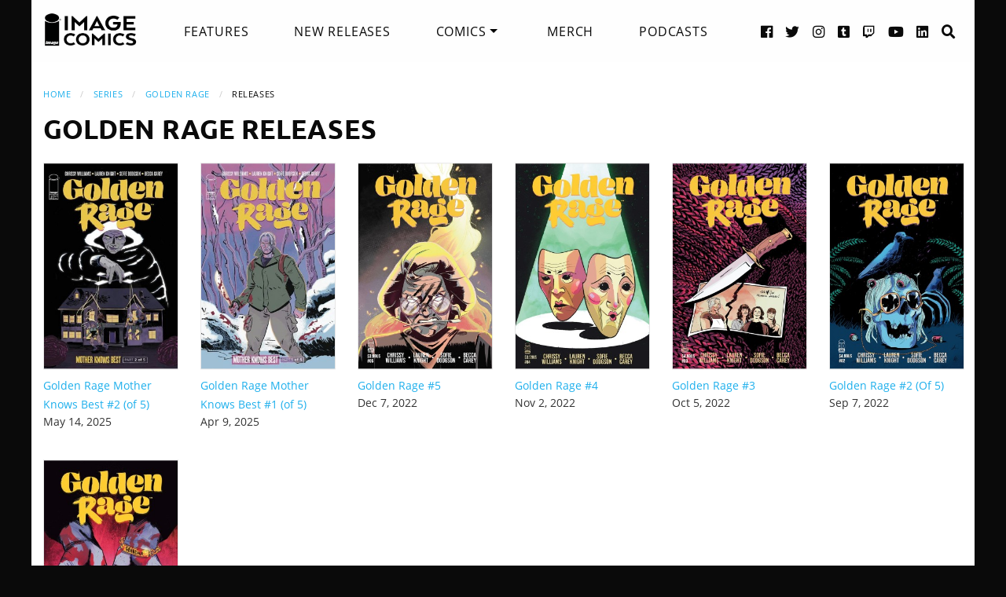

--- FILE ---
content_type: text/html; charset=UTF-8
request_url: https://imagecomics.com/comics/list/series/golden-rage/releases
body_size: 3921
content:

<!doctype html><html
class="no-js" lang="en"><head><meta
charset="utf-8" /><meta
http-equiv="x-ua-compatible" content="ie=edge"><meta
name="viewport" content="width=device-width, initial-scale=1.0" /><meta
name="csrf-param" content="CRAFT_CSRF_TOKEN"><meta
name="csrf-token" content="xn6Nw78OUp-V9hv6SyJgVSPvKEglHdqT3aCMA2THqsHykXkXNI65wJA2xqKNWDPPwMBOzRRFKzp5gkAkbUmXo4zQ63JWmNCSw6IuImH68qE="><link
rel="apple-touch-icon" sizes="180x180" href="https://cdn.imagecomics.com/apple-touch-icon.png"><link
rel="icon" type="image/png" sizes="32x32" href="https://cdn.imagecomics.com/favicon-32x32.png"><link
rel="icon" type="image/png" sizes="16x16" href="https://cdn.imagecomics.com/favicon-16x16.png"><link
rel="mask-icon" href="https://cdn.imagecomics.com/safari-pinned-tab.svg" color="#050505"><link
rel="alternate" type="application/rss+xml" title="Official imagecomics.com RSS feed" href="https://imagecomics.com/rss.xml" ><meta
name="msapplication-TileColor" content="#000000"><meta
name="theme-color" content="#080808"> <script type="module">!function(){const e=document.createElement("link").relList;if(!(e&&e.supports&&e.supports("modulepreload"))){for(const e of document.querySelectorAll('link[rel="modulepreload"]'))r(e);new MutationObserver((e=>{for(const o of e)if("childList"===o.type)for(const e of o.addedNodes)if("LINK"===e.tagName&&"modulepreload"===e.rel)r(e);else if(e.querySelectorAll)for(const o of e.querySelectorAll("link[rel=modulepreload]"))r(o)})).observe(document,{childList:!0,subtree:!0})}function r(e){if(e.ep)return;e.ep=!0;const r=function(e){const r={};return e.integrity&&(r.integrity=e.integrity),e.referrerpolicy&&(r.referrerPolicy=e.referrerpolicy),"use-credentials"===e.crossorigin?r.credentials="include":"anonymous"===e.crossorigin?r.credentials="omit":r.credentials="same-origin",r}(e);fetch(e.href,r)}}();</script> <script type="module" src="https://imagecomics.com/assets/dist/assets/app-CAtZGCGO.js" crossorigin onload="e=new CustomEvent(&#039;vite-script-loaded&#039;, {detail:{path: &#039;src/js/main.js&#039;}});document.dispatchEvent(e);"></script> <link
href="https://imagecomics.com/assets/dist/assets/app-a5vFeJd_.css" rel="stylesheet"><title>Releases | Golden Rage | Image Comics</title>
<script>dl = [];
(function(w,d,s,l,i){w[l]=w[l]||[];w[l].push({'gtm.start':
new Date().getTime(),event:'gtm.js'});var f=d.getElementsByTagName(s)[0],
j=d.createElement(s),dl=l!='dataLayer'?'&l='+l:'';j.async=true;j.src=
'//www.googletagmanager.com/gtm.js?id='+i+dl;f.parentNode.insertBefore(j,f);
})(window,document,'script','dl','GTM-TBLPFTD');
</script><meta name="description" content="Releases for Golden Rage at Image Comics">
<meta name="referrer" content="no-referrer-when-downgrade">
<meta name="robots" content="all">
<meta content="en_US" property="og:locale">
<meta content="Image Comics" property="og:site_name">
<meta content="website" property="og:type">
<meta content="comics/list/series/golden-rage/releases" property="og:url">
<meta content="Releases | Golden Rage" property="og:title">
<meta content="Releases for Golden Rage at Image Comics" property="og:description">
<meta content="https://cdn.imagecomics.com/assets/i/series/817502/golden-rage_1f19cb60ba.jpg" property="og:image">
<meta content="1200" property="og:image:width">
<meta content="630" property="og:image:height">
<meta content="http://imagecomics.tumblr.com/" property="og:see_also">
<meta content="https://www.pinterest.com/imagecomics/" property="og:see_also">
<meta content="https://instagram.com/imagecomics/" property="og:see_also">
<meta content="https://www.youtube.com/channel/UCHmaKLo0FXWIPx-3n6qs3vQ" property="og:see_also">
<meta content="https://plus.google.com/114598508613546460297/posts" property="og:see_also">
<meta content="https://www.linkedin.com/company/1848032/" property="og:see_also">
<meta content="https://en.wikipedia.org/wiki/Image_Comics" property="og:see_also">
<meta content="https://www.facebook.com/pages/Image-Comics-Inc/178643148813259" property="og:see_also">
<meta content="http://twitter.com/imagecomics" property="og:see_also">
<meta name="twitter:card" content="summary_large_image">
<meta name="twitter:site" content="@imagecomics">
<meta name="twitter:creator" content="@imagecomics">
<meta name="twitter:title" content="Releases | Golden Rage | Image Comics">
<meta name="twitter:description" content="Releases for Golden Rage at Image Comics">
<meta name="twitter:image" content="https://cdn.imagecomics.com/assets/i/series/817502/golden-rage_1f19cb60ba.jpg">
<meta name="twitter:image:width" content="796">
<meta name="twitter:image:height" content="418">
<link href="https://imagecomics.com/comics/list/series/golden-rage/releases" rel="canonical">
<link href="https://imagecomics.com" rel="home">
<link type="text/plain" href="https://imagecomics.com/humans.txt" rel="author"></head><body><noscript><iframe src="//www.googletagmanager.com/ns.html?id=GTM-TBLPFTD"
height="0" width="0" style="display:none;visibility:hidden"></iframe></noscript>
<div
class="site"><div
class="search-bar"><div
class="grid-container grid-x"><div
class="cell"><form
class="search clearfix" method="get" action="https://imagecomics.com/search/results" role="search" data-abide novalidate>
<input
type="search" required id="search" class="search-input" name="s" placeholder="I want to find...">
<button
class="button" type="submit" role="button">Search</button></form></div></div></div><header
id="header" class="main-header"><div
class="grid-container"><div
class="grid-x grid-padding-x"><div
class="cell shrink">
<a
href="/" aria-label="Image Comics" class="main-logo">
<img
src="/assets/img/image-comics-logo.png" alt="Image Comics">
</a></div><nav
class="cell auto"><ul
class="desktop-nav dropdown menu" data-dropdown-menu><li><a
href="/features">Features</a></li><li><a
href="/comics/new-releases">New Releases</a></li><li>
<a
class="active" href="/comics/series">Comics</a><ul
class="menu"><li><a
href="/comics/read-first-issues">Read First Issues</a></li><li><a
href="/comics/coming-soon">Coming Soon</a></li><li><a
href="/comics/series">Comic Series</a></li></ul></li><li><a
href="https://imagecomics.threadless.com/" target="_blank" >Merch</a></li><li><a
href="/podcasts">Podcasts</a></li></ul></nav><div
class="cell shrink social text-right"><ul><li>
<a
aria-label="Facebook link" target="_blank" href="https://www.facebook.com/pages/Image-Comics-Inc/178643148813259">
<i
class="fa fa-facebook-official" aria-hidden="true"></i>
</a></li><li>
<a
aria-label="Twitter link" target="_blank" href="https://twitter.com/imagecomics">
<i
class="fa fa-twitter" aria-hidden="true"></i>
</a></li><li>
<a
aria-label="Instagram link" target="_blank" href="https://instagram.com/imagecomics/">
<i
class="fa fa-instagram" aria-hidden="true"></i>
</a></li><li>
<a
aria-label="Tumblr link" target="_blank" href="http://imagecomics.tumblr.com/">
<i
class="fa fa-tumblr-square" aria-hidden="true"></i>
</a></li><li>
<a
aria-label="Twitch link" class="smaller" target="_blank" href="https://www.twitch.tv/imagecomics">
<i
class="fa fa-twitch" aria-hidden="true"></i>
</a></li><li>
<a
aria-label="YouTube link" target="_blank" href="https://www.youtube.com/channel/UCHmaKLo0FXWIPx-3n6qs3vQ">
<i
class="fa fa-youtube" aria-hidden="true"></i>
</a></li><li><a
aria-label="LinkedIn link" target="_blank" href="https://www.linkedin.com/company/1848032/">
<i
class="fa fa-linkedin-square" aria-hidden="true"></i>
</a></li><li><a
href="#" class="search-button"><i
class="fa fa-search" aria-hidden="true"></i> <span>Search</span></a></li></ul></div></div><a
aria-label="Search" href="#" class="mobile-search-button"><i
class="fa fa-search" aria-hidden="true"></i></a><a
class="mobile-dropdown-button"><div
id="hamburger">
<span></span>
<span></span>
<span></span>
<span></span></div>
</a><div
class="mobile-dropdown-menu-container"><div
class="mobile-dropdown-menu"><ul><li><a
href="/features">Features</a></li><li><a
href="/comics/new-releases">New Releases</a></li><li
class="inner-mobile-menu mm-inactive">
<span>Comics <i
class="fa fa-chevron-right" aria-hidden="true"></i></span><ul
class="inner-mobile-dropdown"><li><a
href="/comics/read-first-issues">Read First Issues</a></li><li><a
href="/comics/coming-soon">Coming Soon</a></li><li><a
href="/comics/series">Comic Series</a></li></ul></li><li><a
href="https://imagecomics.threadless.com/" target="_blank">Merch</a></li><li><a
href="/podcasts">Podcasts</a></li></ul></div></div></div></header><main
id="main" class="wrapper"><div
class="grid-container"><div
class="grid-x grid-padding-x u-mt2 "><div
class="cell"><nav
aria-label="You are here:" role="navigation"><ul
class="breadcrumbs"><li><a
href="https://imagecomics.com/">Home</a></li><li><a
href="/comics/series" >Series</a></li><li><a
href="https://imagecomics.com/comics/series/golden-rage" >Golden Rage</a></li><li><span
class="show-for-sr">Current: </span>Releases</li></ul></nav><h2>Golden Rage Releases</h2></div></div><section
class="comics-grid u-pb2" ><div
class="grid-x grid-padding-x small-up-2 medium-up-3 large-up-6 u-pt1 u-pb1"><div
class="cell  u-mb1">
<a
href="https://imagecomics.com/comics/releases/golden-rage-mother-knows-best-2-of-5" class="cover-image u-mb0_5">
<img
src="https://cdn.imagecomics.com/assets/i/releases/1066641/golden-rage-mother-knows-best-2-of-5_bd0612f9c0.jpg" alt="Golden Rage Mother Knows Best #2 (of 5) cover" class="u-mb0_5 block with-border">
</a>
<a
href="https://imagecomics.com/comics/releases/golden-rage-mother-knows-best-2-of-5">
<span
class="u-mb0_5">Golden Rage Mother Knows Best #2 (of 5)</span>
</a>
<span
class="date">May 14, 2025</span></div><div
class="cell  u-mb1">
<a
href="https://imagecomics.com/comics/releases/golden-rage-mother-knows-best-1-of-5" class="cover-image u-mb0_5">
<img
src="https://cdn.imagecomics.com/assets/i/releases/1065647/golden-rage-mother-knows-best-1-of-5_1fd3397789.jpg" alt="Golden Rage Mother Knows Best #1 (of 5) cover" class="u-mb0_5 block with-border">
</a>
<a
href="https://imagecomics.com/comics/releases/golden-rage-mother-knows-best-1-of-5">
<span
class="u-mb0_5">Golden Rage Mother Knows Best #1 (of 5)</span>
</a>
<span
class="date">Apr 9, 2025</span></div><div
class="cell  u-mb1">
<a
href="https://imagecomics.com/comics/releases/golden-rage-5" class="cover-image u-mb0_5">
<img
src="https://cdn.imagecomics.com/assets/i/releases/901213/golden-rage-5_2ceaab9df5.jpg" alt="Golden Rage #5 cover" class="u-mb0_5 block with-border">
</a>
<a
href="https://imagecomics.com/comics/releases/golden-rage-5">
<span
class="u-mb0_5">Golden Rage #5</span>
</a>
<span
class="date">Dec 7, 2022</span></div><div
class="cell  u-mb1">
<a
href="https://imagecomics.com/comics/releases/golden-rage-4" class="cover-image u-mb0_5">
<img
src="https://cdn.imagecomics.com/assets/i/releases/921583/golden-rage-4_85dad7a778.jpg" alt="Golden Rage #4 cover" class="u-mb0_5 block with-border">
</a>
<a
href="https://imagecomics.com/comics/releases/golden-rage-4">
<span
class="u-mb0_5">Golden Rage #4</span>
</a>
<span
class="date">Nov 2, 2022</span></div><div
class="cell  u-mb1">
<a
href="https://imagecomics.com/comics/releases/golden-rage-3" class="cover-image u-mb0_5">
<img
src="https://cdn.imagecomics.com/assets/i/releases/892998/golden-rage-3_1a1ddcb190.jpg" alt="Golden Rage #3 cover" class="u-mb0_5 block with-border">
</a>
<a
href="https://imagecomics.com/comics/releases/golden-rage-3">
<span
class="u-mb0_5">Golden Rage #3</span>
</a>
<span
class="date">Oct 5, 2022</span></div><div
class="cell  u-mb1">
<a
href="https://imagecomics.com/comics/releases/golden-rage-2-of-5" class="cover-image u-mb0_5">
<img
src="https://cdn.imagecomics.com/assets/i/releases/892406/golden-rage-2-of-5_d18cae2a81.jpg" alt="Golden Rage #2 (Of 5) cover" class="u-mb0_5 block with-border">
</a>
<a
href="https://imagecomics.com/comics/releases/golden-rage-2-of-5">
<span
class="u-mb0_5">Golden Rage #2 (Of 5)</span>
</a>
<span
class="date">Sep 7, 2022</span></div><div
class="cell  u-mb1">
<a
href="https://imagecomics.com/comics/releases/golden-rage-1-of-5" class="cover-image u-mb0_5">
<img
src="https://cdn.imagecomics.com/assets/i/releases/807322/golden-rage-1-of-5_a06f435a31.jpg" alt="Golden Rage #1 (Of 5) cover" class="u-mb0_5 block with-border">
</a>
<a
href="https://imagecomics.com/comics/releases/golden-rage-1-of-5">
<span
class="u-mb0_5">Golden Rage #1 (Of 5)</span>
</a>
<span
class="date">Aug 3, 2022</span></div></div></section><div
class="grid-x grid-padding-x u-pb3"><div
class="cell"></div></div></div></main></div><footer
id="footer"><div
class="grid-container"><div
class="grid-x grid-padding-x u-pt1_5 u-pb1_5"><div
class="cell large-3">
<a
aria-label="Image Comics" href="/" class="footer-logo">
<img
src="/assets/img/image-comics-logo.png" alt="Image Comics">
</a><p
class="copyright">All content copyright &copy; & Trademarked TM 2026 Image Comics or their respective owners. Image and its logos are &reg; and &copy; 2026 Image Comics, Inc. All rights reserved.</p></div><div
class="cell hide-for-large social u-md-pb1_5"><ul><li>
<a
aria-label="Facebook link" target="_blank" href="https://www.facebook.com/pages/Image-Comics-Inc/178643148813259">
<i
class="fa fa-facebook-official" aria-hidden="true"></i>
</a></li><li>
<a
aria-label="Twitter link" target="_blank" href="https://twitter.com/imagecomics">
<i
class="fa fa-twitter" aria-hidden="true"></i>
</a></li><li>
<a
aria-label="Instagram link" target="_blank" href="https://instagram.com/imagecomics/">
<i
class="fa fa-instagram" aria-hidden="true"></i>
</a></li><li>
<a
aria-label="Tumblr link" target="_blank" href="http://imagecomics.tumblr.com/">
<i
class="fa fa-tumblr-square" aria-hidden="true"></i>
</a></li><li>
<a
aria-label="Twitch link" class="smaller" target="_blank" href="https://www.twitch.tv/imagecomics">
<i
class="fa fa-twitch" aria-hidden="true"></i>
</a></li><li>
<a
aria-label="YouTube link" target="_blank" href="https://www.youtube.com/channel/UCHmaKLo0FXWIPx-3n6qs3vQ">
<i
class="fa fa-youtube" aria-hidden="true"></i>
</a></li><li><a
aria-label="LinkedIn link" target="_blank" href="https://www.linkedin.com/company/1848032/">
<i
class="fa fa-linkedin-square" aria-hidden="true"></i>
</a></li></ul></div><div
class="cell small-6 large-3 border-left"><ul
class="footer-nav"><li><a
href="/comics/new-releases">New Releases</a></li><li><a
href="/comics/coming-soon">Coming Soon</a></li><li><a
href="/comics/series">Comic Series</a></li><li><a
href="/creators">Creators</a></li><li><a
href="/events">Events</a></li><li><a
href="https://imagecomics.threadless.com/" target="_blank">Merch</a></li><li><a
href="/podcasts" >Podcasts</a></li><li><a
href="/solicitations">Solicitations</a></li><li><a
target="_blank" href="https://eepurl.com/K3nt5">Newsletter Sign Up</a></li></ul></div><div
class="cell small-6 large-3 border-left"><ul
class="footer-nav"><li><a
href="/about-us">About Us</a></li><li><a
href="/press-releases">Press Releases</a></li><li><a
href="https://imagecomics.com/rss.xml">RSS Feed</a></li><li><a
href="/contact">Contact</a></li><li><a
href="/faq">FAQ</a></li><li><a
href="/submissions">Submissions</a></li><li><a
href="/terms-and-conditions">Terms and Conditions</a></li><li><a
href="/privacy">Privacy Policy</a></li><li><a
href="/copyright-information">Copyright Infringement</a></li></ul></div><div
class="cell medium-12 large-3 find-a-store text-center"><aside><h4 class="u-mb1">Find a Store</h4><form
id="store_finder_form" action="/" method="get" data-abide novalidate><div
class="input-group">
<label
for="find_by_zip" class="sr-only">Enter Zip Code</label>
<input
class="input-group-field" id="find_by_zip" name="find_by_zip" placeholder="Enter Zip Code" required pattern="number"><div
class="input-group-button">
<button
type="submit" class="button" id="find_submit" name="find_submit">Go</button></div></div>
<span
class="form-error" data-form-error-for="find_by_zip">Zipcode is required.</span></form></aside></div></div></div></footer><script type="application/ld+json">{"@context":"http://schema.org","@graph":[{"@type":"WebPage","author":{"@id":"https://imagecomics.com#identity"},"copyrightHolder":{"@id":"https://imagecomics.com#identity"},"creator":{"@id":"#creator"},"description":"Releases for Golden Rage at Image Comics","image":{"@type":"ImageObject","url":"https://cdn.imagecomics.com/assets/i/series/817502/golden-rage_1f19cb60ba.jpg"},"mainEntityOfPage":"comics/list/series/golden-rage/releases","name":"Releases | Golden Rage","url":"https://imagecomics.com/comics/list/series/golden-rage/releases"},{"@id":"https://imagecomics.com#identity","@type":"Organization","address":{"@type":"PostalAddress","addressCountry":"US"},"description":"Image is a comics and graphic novels publisher formed in 1992 by 7 of the comics industry's best-selling artists, and is the 3rd largest comics publisher in the United States.","email":"info@imagecomics.com","name":"Image Comics","sameAs":["http://twitter.com/imagecomics","https://www.facebook.com/pages/Image-Comics-Inc/178643148813259","https://en.wikipedia.org/wiki/Image_Comics","https://www.linkedin.com/company/1848032/","https://plus.google.com/114598508613546460297/posts","https://www.youtube.com/channel/UCHmaKLo0FXWIPx-3n6qs3vQ","https://instagram.com/imagecomics/","https://www.pinterest.com/imagecomics/","http://imagecomics.tumblr.com/"],"url":"https://imagecomics.com"},{"@id":"#creator","@type":"Organization"},{"@type":"BreadcrumbList","description":"Breadcrumbs list","itemListElement":[{"@type":"ListItem","item":"https://imagecomics.com","name":"Homepage","position":1}],"name":"Breadcrumbs"}]}</script></body></html><!-- Cached by Blitz on 2026-01-19T00:05:17-08:00 --><!-- Served by Blitz on 2026-01-19T00:05:17-08:00 -->